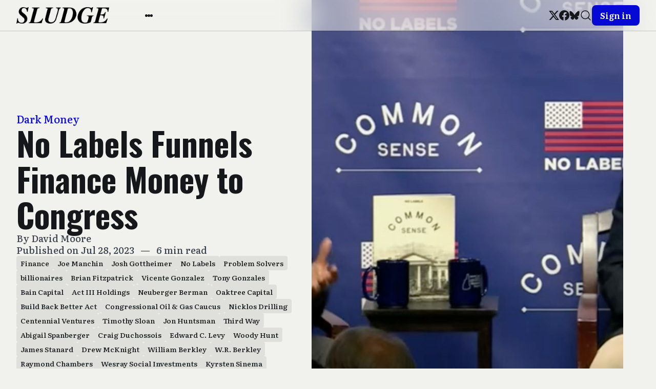

--- FILE ---
content_type: text/html; charset=utf-8
request_url: https://readsludge.com/2023/07/28/no-labels-funnels-finance-money-to-congress/
body_size: 14351
content:
<!DOCTYPE html>
<html lang="en">
<head>
  <meta charset="utf-8" />
  <meta http-equiv="X-UA-Compatible" content="IE=edge" />

  <title>No Labels Funnels Finance Money to Congress</title>
  <meta name="HandheldFriendly" content="True" />
  <meta name="viewport" content="width=device-width, initial-scale=1.0" />

  <link rel="preload" href="https://readsludge.com/assets/css/app.css?v=29711cb113" as="style" />

    <link rel="preload" href="https://readsludge.com/assets/css/post.css?v=29711cb113" as="style" />


  <link
    rel="stylesheet"
    type="text/css"
    href="https://readsludge.com/assets/css/app.css?v=29711cb113"
    media="screen"
  />

    <link
    rel="stylesheet"
    type="text/css"
    href="https://readsludge.com/assets/css/post.css?v=29711cb113"
    media="screen"
  />


  <meta name="description" content="Billionaire investor Howard Marks and private equity executives with firms like Bain Capital and Neuberger Berman made earmarked donations through a No Labels PAC this year.">
    <link rel="icon" href="https://readsludge.com/content/images/size/w256h256/2024/11/Sludge-Logo-Playground.png" type="image/png">
    <link rel="canonical" href="https://readsludge.com/2023/07/28/no-labels-funnels-finance-money-to-congress/">
    <meta name="referrer" content="no-referrer-when-downgrade">
    
    <meta property="og:site_name" content="Sludge">
    <meta property="og:type" content="article">
    <meta property="og:title" content="No Labels Funnels Finance Money to Congress">
    <meta property="og:description" content="Billionaire investor Howard Marks and private equity executives with firms like Bain Capital and Neuberger Berman made earmarked donations through a No Labels PAC this year.">
    <meta property="og:url" content="https://readsludge.com/2023/07/28/no-labels-funnels-finance-money-to-congress/">
    <meta property="og:image" content="https://readsludge.com/content/images/size/w1200/2023/08/No_Labels_Manchin_NH_2.png">
    <meta property="article:published_time" content="2023-07-28T14:48:00.000Z">
    <meta property="article:modified_time" content="2024-04-05T17:06:14.000Z">
    <meta property="article:tag" content="Dark Money">
    <meta property="article:tag" content="Finance">
    <meta property="article:tag" content="Joe Manchin">
    <meta property="article:tag" content="Josh Gottheimer">
    <meta property="article:tag" content="No Labels">
    <meta property="article:tag" content="Problem Solvers">
    <meta property="article:tag" content="billionaires">
    <meta property="article:tag" content="Brian Fitzpatrick">
    <meta property="article:tag" content="Vicente Gonzalez">
    <meta property="article:tag" content="Tony Gonzales">
    <meta property="article:tag" content="Bain Capital">
    <meta property="article:tag" content="Act III Holdings">
    <meta property="article:tag" content="Neuberger Berman">
    <meta property="article:tag" content="Oaktree Capital">
    <meta property="article:tag" content="Build Back Better Act">
    <meta property="article:tag" content="Congressional Oil &amp;amp; Gas Caucus">
    <meta property="article:tag" content="Nicklos Drilling">
    <meta property="article:tag" content="Centennial Ventures">
    <meta property="article:tag" content="Timothy Sloan">
    <meta property="article:tag" content="Jon Huntsman">
    <meta property="article:tag" content="Third Way">
    <meta property="article:tag" content="Abigail Spanberger">
    <meta property="article:tag" content="Craig Duchossois">
    <meta property="article:tag" content="Edward C. Levy">
    <meta property="article:tag" content="Woody Hunt">
    <meta property="article:tag" content="James Stanard">
    <meta property="article:tag" content="Drew McKnight">
    <meta property="article:tag" content="William Berkley">
    <meta property="article:tag" content="W.R. Berkley">
    <meta property="article:tag" content="Raymond Chambers">
    <meta property="article:tag" content="Wesray Social Investments">
    <meta property="article:tag" content="Kyrsten Sinema">
    <meta property="article:tag" content="Todd Young">
    <meta property="article:tag" content="Ron Shaich">
    
    <meta property="article:publisher" content="https://www.facebook.com/readsludge/">
    <meta name="twitter:card" content="summary_large_image">
    <meta name="twitter:title" content="No Labels Funnels Finance Money to Congress">
    <meta name="twitter:description" content="Billionaire investor Howard Marks and private equity executives with firms like Bain Capital and Neuberger Berman made earmarked donations through a No Labels PAC this year.">
    <meta name="twitter:url" content="https://readsludge.com/2023/07/28/no-labels-funnels-finance-money-to-congress/">
    <meta name="twitter:image" content="https://readsludge.com/content/images/size/w1200/2023/08/No_Labels_Manchin_NH_2.png">
    <meta name="twitter:label1" content="Written by">
    <meta name="twitter:data1" content="David Moore">
    <meta name="twitter:label2" content="Filed under">
    <meta name="twitter:data2" content="Dark Money, Finance, Joe Manchin, Josh Gottheimer, No Labels, Problem Solvers, billionaires, Brian Fitzpatrick, Vicente Gonzalez, Tony Gonzales, Bain Capital, Act III Holdings, Neuberger Berman, Oaktree Capital, Build Back Better Act, Congressional Oil &amp; Gas Caucus, Nicklos Drilling, Centennial Ventures, Timothy Sloan, Jon Huntsman, Third Way, Abigail Spanberger, Craig Duchossois, Edward C. Levy, Woody Hunt, James Stanard, Drew McKnight, William Berkley, W.R. Berkley, Raymond Chambers, Wesray Social Investments, Kyrsten Sinema, Todd Young, Ron Shaich">
    <meta name="twitter:site" content="@Sludge">
    <meta name="twitter:creator" content="@ppolitics">
    <meta property="og:image:width" content="1200">
    <meta property="og:image:height" content="668">
    
    <script type="application/ld+json">
{
    "@context": "https://schema.org",
    "@type": "Article",
    "publisher": {
        "@type": "Organization",
        "name": "Sludge",
        "url": "https://readsludge.com/",
        "logo": {
            "@type": "ImageObject",
            "url": "https://readsludge.com/content/images/2024/11/Sludge_new_logotype_text-1730645314160-1.png"
        }
    },
    "author": {
        "@type": "Person",
        "name": "David Moore",
        "image": {
            "@type": "ImageObject",
            "url": "https://readsludge.com/content/images/2023/08/David_Moore_headshot_download.jpeg",
            "width": 400,
            "height": 400
        },
        "url": "https://readsludge.com/author/david/",
        "sameAs": [
            "https://x.com/ppolitics"
        ]
    },
    "headline": "No Labels Funnels Finance Money to Congress",
    "url": "https://readsludge.com/2023/07/28/no-labels-funnels-finance-money-to-congress/",
    "datePublished": "2023-07-28T14:48:00.000Z",
    "dateModified": "2024-04-05T17:06:14.000Z",
    "image": {
        "@type": "ImageObject",
        "url": "https://readsludge.com/content/images/size/w1200/2023/08/No_Labels_Manchin_NH_2.png",
        "width": 1200,
        "height": 668
    },
    "keywords": "Dark Money, Finance, Joe Manchin, Josh Gottheimer, No Labels, Problem Solvers, billionaires, Brian Fitzpatrick, Vicente Gonzalez, Tony Gonzales, Bain Capital, Act III Holdings, Neuberger Berman, Oaktree Capital, Build Back Better Act, Congressional Oil & Gas Caucus, Nicklos Drilling, Centennial Ventures, Timothy Sloan, Jon Huntsman, Third Way, Abigail Spanberger, Craig Duchossois, Edward C. Levy, Woody Hunt, James Stanard, Drew McKnight, William Berkley, W.R. Berkley, Raymond Chambers, Wesray Social Investments, Kyrsten Sinema, Todd Young, Ron Shaich",
    "description": "Billionaire investor Howard Marks and private equity executives with firms like Bain Capital and Neuberger Berman made earmarked donations through a No Labels PAC this year.",
    "mainEntityOfPage": "https://readsludge.com/2023/07/28/no-labels-funnels-finance-money-to-congress/"
}
    </script>

    <meta name="generator" content="Ghost 6.13">
    <link rel="alternate" type="application/rss+xml" title="Sludge" href="https://readsludge.com/rss/">
    <script defer src="https://cdn.jsdelivr.net/ghost/portal@~2.56/umd/portal.min.js" data-i18n="true" data-ghost="https://readsludge.com/" data-key="76f8aaa3e78026f68f8829f362" data-api="https://sludge.ghost.io/ghost/api/content/" data-locale="en" crossorigin="anonymous"></script><style id="gh-members-styles">.gh-post-upgrade-cta-content,
.gh-post-upgrade-cta {
    display: flex;
    flex-direction: column;
    align-items: center;
    font-family: -apple-system, BlinkMacSystemFont, 'Segoe UI', Roboto, Oxygen, Ubuntu, Cantarell, 'Open Sans', 'Helvetica Neue', sans-serif;
    text-align: center;
    width: 100%;
    color: #ffffff;
    font-size: 16px;
}

.gh-post-upgrade-cta-content {
    border-radius: 8px;
    padding: 40px 4vw;
}

.gh-post-upgrade-cta h2 {
    color: #ffffff;
    font-size: 28px;
    letter-spacing: -0.2px;
    margin: 0;
    padding: 0;
}

.gh-post-upgrade-cta p {
    margin: 20px 0 0;
    padding: 0;
}

.gh-post-upgrade-cta small {
    font-size: 16px;
    letter-spacing: -0.2px;
}

.gh-post-upgrade-cta a {
    color: #ffffff;
    cursor: pointer;
    font-weight: 500;
    box-shadow: none;
    text-decoration: underline;
}

.gh-post-upgrade-cta a:hover {
    color: #ffffff;
    opacity: 0.8;
    box-shadow: none;
    text-decoration: underline;
}

.gh-post-upgrade-cta a.gh-btn {
    display: block;
    background: #ffffff;
    text-decoration: none;
    margin: 28px 0 0;
    padding: 8px 18px;
    border-radius: 4px;
    font-size: 16px;
    font-weight: 600;
}

.gh-post-upgrade-cta a.gh-btn:hover {
    opacity: 0.92;
}</style><script async src="https://js.stripe.com/v3/"></script>
    <script defer src="https://cdn.jsdelivr.net/ghost/sodo-search@~1.8/umd/sodo-search.min.js" data-key="76f8aaa3e78026f68f8829f362" data-styles="https://cdn.jsdelivr.net/ghost/sodo-search@~1.8/umd/main.css" data-sodo-search="https://sludge.ghost.io/" data-locale="en" crossorigin="anonymous"></script>
    
    <link href="https://readsludge.com/webmentions/receive/" rel="webmention">
    <script defer src="/public/cards.min.js?v=29711cb113"></script>
    <link rel="stylesheet" type="text/css" href="/public/cards.min.css?v=29711cb113">
    <script defer src="/public/comment-counts.min.js?v=29711cb113" data-ghost-comments-counts-api="https://readsludge.com/members/api/comments/counts/"></script>
    <script defer src="/public/member-attribution.min.js?v=29711cb113"></script>
    <script defer src="/public/ghost-stats.min.js?v=29711cb113" data-stringify-payload="false" data-datasource="analytics_events" data-storage="localStorage" data-host="https://readsludge.com/.ghost/analytics/api/v1/page_hit"  tb_site_uuid="197f3903-b6b0-45e0-bdbc-e1f7f81d7490" tb_post_uuid="12f3e136-7797-4eb7-a2d0-0565c058ccde" tb_post_type="post" tb_member_uuid="undefined" tb_member_status="undefined"></script><style>:root {--ghost-accent-color: #0509d3;}</style>
    <link rel="preconnect" href="https://fonts.googleapis.com">
<link rel="preconnect" href="https://fonts.gstatic.com" crossorigin>
<link href="https://fonts.googleapis.com/css2?family=Oswald:wght@700&display=swap" rel="stylesheet">

<script src="https://cdn.usefathom.com/script.js" data-site="QWNFYHQD" defer></script>
<!-- Google tag (gtag.js) -->
<script async src="https://www.googletagmanager.com/gtag/js?id=G-79V35NWWX4"></script>
<script>
  window.dataLayer = window.dataLayer || [];
  function gtag(){dataLayer.push(arguments);}
  gtag('js', new Date());

  gtag('config', 'G-79V35NWWX4');
</script>

<style>
    /* font overrides */
    .gh-topic-grid .gh-topic-name {
        border-bottom: 4px solid black;
        padding-bottom: 0.5em;
        margin-bottom: 0.5em;
    }
    
    h1, h2, h3 {
        font-family: "Oswald", Inter, -apple-system, BlinkMacSystemFont, "Segoe UI", Helvetica, Arial, sans-serif;
        font-weight: 700;
        letter-spacing: normal;
    }
    
    nav {
        font-family: "Oswald", Inter, -apple-system, BlinkMacSystemFont, "Segoe UI", Helvetica, Arial, sans-serif;
        font-weight: 700;
        letter-spacing: normal;
        font-size: 16px;
    }
    
    /* DISABLED: changed link highlight color to match old Sludge
    .gh-content a {
        color: black;
        text-decoration: underline;
        text-decoration-color: #2b56ff;
        text-decoration-thickness: 2px;
        transition: color 0.2s;
    }
    
    .gh-content a:hover {
    	color: #2b56ff;
    }
    */
    
    .wp-block-image span.credit {
        /* match figcaption */
        display: block;
        text-align: center;
        color: var(--color-secondary-text);
        font-size: 1.3rem;
        line-height: 1.4;
        margin-top: 1.6rem;
    }
    
    .wp-block-image figure,
    .wp-block-image img {
        width: 100%
    }
</style>

<!-- Start VWO Async SmartCode -->
<link rel="preconnect" href="https://dev.visualwebsiteoptimizer.com" />
<script type='text/javascript' id='vwoCode'>
window._vwo_code || (function() {
var account_id=991017,
version=2.1,
settings_tolerance=2000,
hide_element='body',
hide_element_style = 'opacity:0 !important;filter:alpha(opacity=0) !important;background:none !important;transition:none !important;',
/* DO NOT EDIT BELOW THIS LINE */
f=false,w=window,d=document,v=d.querySelector('#vwoCode'),cK='_vwo_'+account_id+'_settings',cc={};try{var c=JSON.parse(localStorage.getItem('_vwo_'+account_id+'_config'));cc=c&&typeof c==='object'?c:{}}catch(e){}var stT=cc.stT==='session'?w.sessionStorage:w.localStorage;code={nonce:v&&v.nonce,use_existing_jquery:function(){return typeof use_existing_jquery!=='undefined'?use_existing_jquery:undefined},library_tolerance:function(){return typeof library_tolerance!=='undefined'?library_tolerance:undefined},settings_tolerance:function(){return cc.sT||settings_tolerance},hide_element_style:function(){return'{'+(cc.hES||hide_element_style)+'}'},hide_element:function(){if(performance.getEntriesByName('first-contentful-paint')[0]){return''}return typeof cc.hE==='string'?cc.hE:hide_element},getVersion:function(){return version},finish:function(e){if(!f){f=true;var t=d.getElementById('_vis_opt_path_hides');if(t)t.parentNode.removeChild(t);if(e)(new Image).src='https://dev.visualwebsiteoptimizer.com/ee.gif?a='+account_id+e}},finished:function(){return f},addScript:function(e){var t=d.createElement('script');t.type='text/javascript';if(e.src){t.src=e.src}else{t.text=e.text}v&&t.setAttribute('nonce',v.nonce);d.getElementsByTagName('head')[0].appendChild(t)},load:function(e,t){var n=this.getSettings(),i=d.createElement('script'),r=this;t=t||{};if(n){i.textContent=n;d.getElementsByTagName('head')[0].appendChild(i);if(!w.VWO||VWO.caE){stT.removeItem(cK);r.load(e)}}else{var o=new XMLHttpRequest;o.open('GET',e,true);o.withCredentials=!t.dSC;o.responseType=t.responseType||'text';o.onload=function(){if(t.onloadCb){return t.onloadCb(o,e)}if(o.status===200||o.status===304){_vwo_code.addScript({text:o.responseText})}else{_vwo_code.finish('&e=loading_failure:'+e)}};o.onerror=function(){if(t.onerrorCb){return t.onerrorCb(e)}_vwo_code.finish('&e=loading_failure:'+e)};o.send()}},getSettings:function(){try{var e=stT.getItem(cK);if(!e){return}e=JSON.parse(e);if(Date.now()>e.e){stT.removeItem(cK);return}return e.s}catch(e){return}},init:function(){if(d.URL.indexOf('__vwo_disable__')>-1)return;var e=this.settings_tolerance();w._vwo_settings_timer=setTimeout(function(){_vwo_code.finish();stT.removeItem(cK)},e);var t;if(this.hide_element()!=='body'){t=d.createElement('style');var n=this.hide_element(),i=n?n+this.hide_element_style():'',r=d.getElementsByTagName('head')[0];t.setAttribute('id','_vis_opt_path_hides');v&&t.setAttribute('nonce',v.nonce);t.setAttribute('type','text/css');if(t.styleSheet)t.styleSheet.cssText=i;else t.appendChild(d.createTextNode(i));r.appendChild(t)}else{t=d.getElementsByTagName('head')[0];var i=d.createElement('div');i.style.cssText='z-index: 2147483647 !important;position: fixed !important;left: 0 !important;top: 0 !important;width: 100% !important;height: 100% !important;background: white !important;display: block !important;';i.setAttribute('id','_vis_opt_path_hides');i.classList.add('_vis_hide_layer');t.parentNode.insertBefore(i,t.nextSibling)}var o=window._vis_opt_url||d.URL,s='https://dev.visualwebsiteoptimizer.com/j.php?a='+account_id+'&u='+encodeURIComponent(o)+'&vn='+version;if(w.location.search.indexOf('_vwo_xhr')!==-1){this.addScript({src:s})}else{this.load(s+'&x=true')}}};w._vwo_code=code;code.init();})();
</script>
<!-- End VWO Async SmartCode -->

  <style>
    :root {
      --accent: var(--ghost-accent-color);
    }
  </style>
    <style>
      [theme-mode="dark"] {
        --ghost-accent-color: #0299ff;
        --brandcolor: #0299ff;
      }
    </style>


    <style>
      :root {
        --header-style: fixed;
      }
    </style>


  <style>
    /* These font-faces are defined here to make fonts work in case the Ghost instance is installed within a subdirectory */

    /**
    * @license
    *
    * Font Family: Clash Display
    * Designed by: Indian Type Foundry
    * URL: https://www.fontshare.com/fonts/clash-display
    * © 2022 Indian Type Foundry
    *
    */
    @font-face {
      font-family: 'ClashDisplay-Variable';
      src: url("https://readsludge.com/assets/fonts/clash-display/ClashDisplay-Variable.woff2?v=29711cb113") format('woff2'),
      url("https://readsludge.com/assets/fonts/clash-display/ClashDisplay-Variable.woff?v=29711cb113") format('woff'),
      url("https://readsludge.com/assets/fonts/clash-display/ClashDisplay-Variable.ttf?v=29711cb113") format('truetype');
      font-weight: 200 700;
      font-display: swap;
      font-style: normal;
    }

    /**
     * @license
     *
     * Font Family: General Sans
     * Designed by: Frode Helland
     * URL: https://www.fontshare.com/fonts/general-sans
     * © 2022 Indian Type Foundry
     *
    */
    @font-face {
      font-family: 'GeneralSans-Variable';
      src: url("https://readsludge.com/assets/fonts/general-sans/GeneralSans-Variable.woff2?v=29711cb113") format('woff2'),
      url("https://readsludge.com/assets/fonts/general-sans/GeneralSans-Variable.woff?v=29711cb113") format('woff'),
      url("https://readsludge.com/assets/fonts/general-sans/GeneralSans-Variable.ttf?v=29711cb113") format('truetype');
      font-weight: 200 700;
      font-display: swap;
      font-style: normal;
    }

    /**
     * @license
     *
     * Font Family: Literata
     * Designed by: TypeTogether
     * URL: https://www.fontshare.com/fonts/literata
     * © 2022 Indian Type Foundry
     *
    */
    @font-face {
      font-family: 'Literata-Variable';
      src: url("https://readsludge.com/assets/fonts/literata/Literata-Variable.woff2?v=29711cb113") format('woff2'),
      url("https://readsludge.com/assets/fonts/literata/Literata-Variable.woff?v=29711cb113") format('woff'),
      url("https://readsludge.com/assets/fonts/literata/Literata-Variable.ttf?v=29711cb113") format('truetype');
      font-weight: 200 700;
      font-display: swap;
      font-style: normal;
    }
    :root {
      --title-font: 'Literata-Variable';
      --headings-weight: 600;
      --body-font: 'Literata-Variable';
    }
  </style>

  <script>
    if (typeof Storage !== 'undefined') {
      const savedThemeMode = localStorage.getItem('bold-theme-mode')
      const html = document.querySelector('html')
      if (savedThemeMode && savedThemeMode !== 'system') {
        html.setAttribute('theme-mode', savedThemeMode)
      } else {
        const isSystemDark = window.matchMedia
          && window.matchMedia('(prefers-color-scheme: dark)').matches
        const themeMode = isSystemDark ? 'dark' : 'light'
        html.setAttribute('theme-mode', themeMode)
      }
    }
  </script>
</head>
<body class="post-template tag-dark-money tag-finance tag-joe-manchin tag-josh-gottheimer tag-no-labels tag-problem-solvers tag-billionaires tag-brian-fitzpatrick tag-vicente-gonzalez tag-tony-gonzales tag-bain-capital tag-act-iii-holdings tag-neuberger-berman tag-oaktree-capital tag-build-back-better-act tag-congressional-oil-gas-caucus tag-nicklos-drilling tag-centennial-ventures tag-timothy-sloan tag-jon-huntsman tag-third-way tag-abigail-spanberger tag-craig-duchossois tag-edward-c-levy tag-woody-hunt tag-james-stanard tag-drew-mcknight tag-william-berkley tag-w-r-berkley tag-raymond-chambers tag-wesray-social-investments tag-kyrsten-sinema tag-todd-young tag-ron-shaich">
  
<header
  class="bo-header js-header"
  :class="{'open': isMobileMenuOpen()}"
  x-data="header(false)"
  @home-header-enter.window="setHeaderCustomColor"
  @home-header-leave.window="clearHeaderCustomColor"
>
  
<div class="bo-mobile-bar" :class="{'open': isMobileMenuOpen()}">
  <button
    class="bo-mobile-bar__menu no-appearance focusable"
    :class="{'open': isMobileMenuOpen()}"
    @click.stop="toggleMobileMenu"
  >
    <span class="bo-mobile-bar__menu__content">
      <span></span>
      <span></span>
      <span></span>
    </span>
    <span class="sr-only">Open menu</span>
  </button>
  
<a
  href="https://readsludge.com"
  title="Sludge"
  class="bo-logo focusable"
>
    <img
      src="https://readsludge.com/content/images/2024/11/Sludge_new_logotype_text-1730645314160-1.png"
      alt=""
      width="100"
      height="24"
    >
</a>
  <button class="bo-mobile-bar__search no-appearance focusable" data-ghost-search>
    
  <svg
    width="24"
    height="24"
    class="bo-icon"
  >
    <use href="https://readsludge.com/assets/images/icons.svg?v=29711cb113#search" />
  </svg>
    <span class="sr-only">Search</span>
  </button>
</div>
  
<div
  class="bo-mobile-menu"
  :class="{'open': isMobileMenuOpen()}"
  @click.outside="closeMobileMenu"
>
  <div class="bo-mobile-menu__nav">
    <nav aria-label="Main navigation">
      <ul>
        
      </ul>
    </nav>
  </div>
  <div class="bo-mobile-menu__nav secondary">
    <nav aria-label="Secondary navigation">
      <ul>
        
    <li class="nav-about-sludge">
      <a href="https://readsludge.com/about/" class="focusable">
        About Sludge
      </a>
    </li>
    <li class="nav-donate">
      <a href="https://readsludge.com/tip-jar/" class="focusable">
        Donate 
      </a>
    </li>
    <li class="nav-subscribe">
      <a href="https://readsludge.com/membership/" class="focusable">
        Subscribe
      </a>
    </li>

      </ul>
    </nav>
  </div>
  <div class="bo-mobile-menu__social">
    
<ul class="bo-social-list in-header">
    <li>
      <a href="https://x.com/Sludge" target="_blank" rel="noopener" class="focusable">
        
  <svg
    width="20"
    height="20"
    class="bo-icon"
  >
    <use href="https://readsludge.com/assets/images/icons.svg?v=29711cb113#x" />
  </svg>
        <span class="sr-only">Twitter</span>
      </a>
    </li>
    <li>
      <a href="https://www.facebook.com/readsludge/" target="_blank" rel="noopener" class="focusable">
        
  <svg
    width="20"
    height="20"
    class="bo-icon"
  >
    <use href="https://readsludge.com/assets/images/icons.svg?v=29711cb113#facebook" />
  </svg>
        <span class="sr-only">Facebook</span>
      </a>
    </li>
  <li>
    <a href="https://bsky.app/profile/sludge.bsky.social" target="_blank" rel="noopener" class="focusable">
      
  <svg
    width="20"
    height="20"
    class="bo-icon"
  >
    <use href="https://readsludge.com/assets/images/icons.svg?v=29711cb113#bluesky" />
  </svg>
      <span class="sr-only">Bluesky</span>
    </a>
  </li>
</ul>
  </div>
  <div class="bo-mobile-menu__actions ">
    
<div class="bo-theme-switcher">
  <button
    class="no-appearance focusable"
    :class="{active: savedThemeMode === 'system'}"
    @click="setThemeMode('system')"
  >
    
  <svg
    width="18"
    height="18"
    class="bo-icon"
  >
    <use href="https://readsludge.com/assets/images/icons.svg?v=29711cb113#monitor" />
  </svg>
    <span>Auto</span>
  </button>
  <button
    class="no-appearance focusable"
    :class="{active: savedThemeMode === 'light'}"
    @click="setThemeMode('light')"
  >
    
  <svg
    width="18"
    height="18"
    class="bo-icon"
  >
    <use href="https://readsludge.com/assets/images/icons.svg?v=29711cb113#sun" />
  </svg>
    <span>Light</span>
  </button>
  <button
    class="no-appearance focusable"
    :class="{active: savedThemeMode === 'dark'}"
    @click="setThemeMode('dark')"
  >
    
  <svg
    width="18"
    height="18"
    class="bo-icon"
  >
    <use href="https://readsludge.com/assets/images/icons.svg?v=29711cb113#moon" />
  </svg>
    <span>Dark</span>
  </button>
</div>
    <div class="bo-mobile-menu__actions__avatar">
      
  <a
    href="https://readsludge.com/signin"
    class="bo-button full-width small"
  >
      Sign in
  </a>
    </div>
  </div>
</div>
  
<div class="bo-desktop-bar">
  <div class="bo-desktop-bar__wrapper">
    <div class="bo-desktop-bar__main">
      <div class="bo-desktop-bar__main__logo-container">
        
<a
  href="https://readsludge.com"
  title="Sludge"
  class="bo-logo focusable"
>
    <img
      src="https://readsludge.com/content/images/2024/11/Sludge_new_logotype_text-1730645314160-1.png"
      alt=""
      width="100"
      height="24"
    >
</a>
      </div>
      <div class="bo-desktop-bar__main__container">
        <div class="bo-desktop-bar__main__nav-container">
          <nav class="bo-desktop-bar__main__nav" aria-label="Main navigation">
            <ul>
              
            </ul>
          </nav>
        </div>
        <div class="bo-desktop-bar__main__more-container">
          <button
            class="bo-desktop-bar__main__more no-appearance focusable"
            @click.stop="toggleSubmenu"
          >
          <span class="bo-desktop-bar__main__more__content">
            <span></span>
            <span></span>
            <span></span>
          </span>
            <span class="sr-only">More</span>
          </button>
          
<div
  class="bo-submenu"
  :class="{'open': isSubmenuOpen()}"
  @click.outside="closeSubmenu"
>
  <div class="bo-submenu__nav">
    <nav aria-label="Secondary navigation">
      <ul>
        
    <li class="nav-about-sludge">
      <a href="https://readsludge.com/about/" class="focusable">
        About Sludge
      </a>
    </li>
    <li class="nav-donate">
      <a href="https://readsludge.com/tip-jar/" class="focusable">
        Donate 
      </a>
    </li>
    <li class="nav-subscribe">
      <a href="https://readsludge.com/membership/" class="focusable">
        Subscribe
      </a>
    </li>

      </ul>
    </nav>
  </div>
  <div class="bo-submenu__actions">
    
<div class="bo-theme-switcher">
  <button
    class="no-appearance focusable"
    :class="{active: savedThemeMode === 'system'}"
    @click="setThemeMode('system')"
  >
    
  <svg
    width="18"
    height="18"
    class="bo-icon"
  >
    <use href="https://readsludge.com/assets/images/icons.svg?v=29711cb113#monitor" />
  </svg>
    <span>Auto</span>
  </button>
  <button
    class="no-appearance focusable"
    :class="{active: savedThemeMode === 'light'}"
    @click="setThemeMode('light')"
  >
    
  <svg
    width="18"
    height="18"
    class="bo-icon"
  >
    <use href="https://readsludge.com/assets/images/icons.svg?v=29711cb113#sun" />
  </svg>
    <span>Light</span>
  </button>
  <button
    class="no-appearance focusable"
    :class="{active: savedThemeMode === 'dark'}"
    @click="setThemeMode('dark')"
  >
    
  <svg
    width="18"
    height="18"
    class="bo-icon"
  >
    <use href="https://readsludge.com/assets/images/icons.svg?v=29711cb113#moon" />
  </svg>
    <span>Dark</span>
  </button>
</div>
  </div>
</div>
        </div>
      </div>
    </div>
    <div class="bo-desktop-bar__secondary">
      
<ul class="bo-social-list in-header">
    <li>
      <a href="https://x.com/Sludge" target="_blank" rel="noopener" class="focusable">
        
  <svg
    width="20"
    height="20"
    class="bo-icon"
  >
    <use href="https://readsludge.com/assets/images/icons.svg?v=29711cb113#x" />
  </svg>
        <span class="sr-only">Twitter</span>
      </a>
    </li>
    <li>
      <a href="https://www.facebook.com/readsludge/" target="_blank" rel="noopener" class="focusable">
        
  <svg
    width="20"
    height="20"
    class="bo-icon"
  >
    <use href="https://readsludge.com/assets/images/icons.svg?v=29711cb113#facebook" />
  </svg>
        <span class="sr-only">Facebook</span>
      </a>
    </li>
  <li>
    <a href="https://bsky.app/profile/sludge.bsky.social" target="_blank" rel="noopener" class="focusable">
      
  <svg
    width="20"
    height="20"
    class="bo-icon"
  >
    <use href="https://readsludge.com/assets/images/icons.svg?v=29711cb113#bluesky" />
  </svg>
      <span class="sr-only">Bluesky</span>
    </a>
  </li>
</ul>
      <div class="bo-desktop-bar__secondary__actions">
        <button class="bo-desktop-bar__secondary__search no-appearance focusable" data-ghost-search>
          
  <svg
    width="24"
    height="24"
    class="bo-icon"
  >
    <use href="https://readsludge.com/assets/images/icons.svg?v=29711cb113#search" />
  </svg>
          <span class="sr-only">Search</span>
        </button>
        
  <a
    href="https://readsludge.com/signin"
    class="bo-button full-width small"
  >
      Sign in
  </a>
      </div>
    </div>
  </div>
</div>
</header>

<script>
  function header(isHome) {
    return {
      showMobileMenu: false,
      showSubmenu: false,
      savedThemeMode: 'system',
      customForegroundColor: '',
      customBackgroundColor: '',
      customTranslucentColor: '',
      isHomeHeaderVisible: isHome,
      init() {
        this.initThemeMode()
        this.setHeaderColors()
      },
      toggleMobileMenu() {
        this.showMobileMenu = !this.showMobileMenu
      },
      toggleSubmenu() {
        this.showSubmenu = !this.showSubmenu
      },
      closeMobileMenu() {
        this.showMobileMenu = false
      },
      closeSubmenu() {
        this.showSubmenu = false
      },
      isMobileMenuOpen() {
        return this.showMobileMenu === true
      },
      isSubmenuOpen() {
        return this.showSubmenu === true
      },
      initThemeMode() {
        this.savedThemeMode = this.getThemeMode()
        this.setThemeMode(this.savedThemeMode)
        if (window.matchMedia) {
          window.matchMedia('(prefers-color-scheme: dark)')
            .addEventListener('change', this.updateSystemTheme.bind(this))
        }
      },
      updateSystemTheme() {
        if (this.savedThemeMode !== 'system') {
          return
        }
        if (this.isSystemDark()) {
          this.setThemeMode('dark', false)
        } else {
          this.setThemeMode('light', false)
        }
      },
      isSystemDark() {
        return window.matchMedia
          && window.matchMedia('(prefers-color-scheme: dark)').matches
      },
      setThemeMode(mode, saveTheme = true) {
        const html = document.querySelector('html')
        html.setAttribute('theme-mode', mode)
        if (saveTheme) {
          this.savedThemeMode = mode
          if (mode === 'system') {
            this.updateSystemTheme()
          }
          localStorage.setItem('bold-theme-mode', mode)
        }
        this.rerenderGhostIframes()
        if (!this.isHomeHeaderVisible) {
          this.clearHeaderCustomColor()
        }
      },
      getThemeMode() {
        const localValue = localStorage.getItem('bold-theme-mode')
        if (!localValue) {
          return 'system'
        }
        return localValue
      },
      rerenderGhostIframes() {
        const comments = document.querySelector('.js-comments > div > iframe')
        if (comments) {
          comments.contentDocument.location.reload(true)
        }
      },
      setHeaderColors() {
        this.customForegroundColor = this.getPropertyValue('--header-foreground-color')
        this.customBackgroundColor = this.getPropertyValue('--header-background-color')
        this.customTranslucentColor = this.getPropertyValue('--header-translucent-color')
      },
      setHeaderCustomColor() {
        this.isHomeHeaderVisible = true
        this.setPropertyValue('--header-foreground-color', this.customForegroundColor)
        this.setPropertyValue('--header-background-color', this.customBackgroundColor)
        this.setPropertyValue('--header-translucent-color', this.customTranslucentColor)
      },
      clearHeaderCustomColor() {
        this.isHomeHeaderVisible = false
        this.setPropertyValue('--header-foreground-color', this.getPropertyValue('--foreground'))
        this.setPropertyValue('--header-background-color', this.getPropertyValue('--background'))
        this.setPropertyValue('--header-translucent-color', this.getPropertyValue('--translucent'))
      },
      getPropertyValue(property) {
        const value = getComputedStyle(document.documentElement).getPropertyValue(property)
        return value ? value : ''
      },
      setPropertyValue(property, value) {
        if (!value) {
          return
        }
        document.documentElement.style.setProperty(property, value)
      }
    }
  }
</script>

  <div class="bo-main-container">
    




<main>
    <article class="">
        
<header
  class="
    bo-post-header 
      split-half
      
      
  "
>
  <div class="bo-wrapper bo-post-header__outer-wrapper">
    <div class="bo-post-header__wrapper">
      <div class="bo-post-header__main">
        <div class="bo-generic-wrapper bo-post-header__main-container">
          <div class="bo-post-header__main-wrapper">
            <div class="bo-post-header__title-container">
                  <a href="https://readsludge.com/tag/dark-money/" class="bo-post-header__primary-tag">
                    Dark Money
                  </a>
              <h1 class="bo-post-header__title">No Labels Funnels Finance Money to Congress</h1>
            </div>
              <div class="bo-post-header__meta-container">
                  <p class="bo-post-header__meta">
                    By 
                      <a href="/author/david/">David Moore</a><span class="hide">,</span>
                  </p>
                <p class="bo-post-header__meta">
                  <span>
                    Published on Jul 28, 2023
                  </span>
                    <span>&nbsp;&nbsp;—&nbsp;&nbsp;</span>
                    <span>
                      6 min read
                    </span>
                </p>
              </div>
                <div class="bo-post-header__tags">
                  <a href="/tag/finance/">Finance</a><a href="/tag/joe-manchin/">Joe Manchin</a><a href="/tag/josh-gottheimer/">Josh Gottheimer</a><a href="/tag/no-labels/">No Labels</a><a href="/tag/problem-solvers/">Problem Solvers</a><a href="/tag/billionaires/">billionaires</a><a href="/tag/brian-fitzpatrick/">Brian Fitzpatrick</a><a href="/tag/vicente-gonzalez/">Vicente Gonzalez</a><a href="/tag/tony-gonzales/">Tony Gonzales</a><a href="/tag/bain-capital/">Bain Capital</a><a href="/tag/act-iii-holdings/">Act III Holdings</a><a href="/tag/neuberger-berman/">Neuberger Berman</a><a href="/tag/oaktree-capital/">Oaktree Capital</a><a href="/tag/build-back-better-act/">Build Back Better Act</a><a href="/tag/congressional-oil-gas-caucus/">Congressional Oil &amp; Gas Caucus</a><a href="/tag/nicklos-drilling/">Nicklos Drilling</a><a href="/tag/centennial-ventures/">Centennial Ventures</a><a href="/tag/timothy-sloan/">Timothy Sloan</a><a href="/tag/jon-huntsman/">Jon Huntsman</a><a href="/tag/third-way/">Third Way</a><a href="/tag/abigail-spanberger/">Abigail Spanberger</a><a href="/tag/craig-duchossois/">Craig Duchossois</a><a href="/tag/edward-c-levy/">Edward C. Levy</a><a href="/tag/woody-hunt/">Woody Hunt</a><a href="/tag/james-stanard/">James Stanard</a><a href="/tag/drew-mcknight/">Drew McKnight</a><a href="/tag/william-berkley/">William Berkley</a><a href="/tag/w-r-berkley/">W.R. Berkley</a><a href="/tag/raymond-chambers/">Raymond Chambers</a><a href="/tag/wesray-social-investments/">Wesray Social Investments</a><a href="/tag/kyrsten-sinema/">Kyrsten Sinema</a><a href="/tag/todd-young/">Todd Young</a><a href="/tag/ron-shaich/">Ron Shaich</a>
                </div>
          </div>
        </div>
      </div>
        <div class="bo-post-header__media">
          <figure class="bo-post-header__figure">
            <img
              data-src="/content/images/size/w720/2023/08/No_Labels_Manchin_NH_2.png"
              data-srcset="
                /content/images/size/w720/2023/08/No_Labels_Manchin_NH_2.png 720w,
                /content/images/size/w1200/2023/08/No_Labels_Manchin_NH_2.png 1200w,
                /content/images/size/w2000/2023/08/No_Labels_Manchin_NH_2.png 2000w
              "
              sizes="(max-width: 48rem) 45rem, (max-width: 64rem) 75rem, 125rem"
              alt=""
              class="bo-post-header__image lazy"
              width="854"
              height="646"
            >
              <figcaption class="bo-post-header__caption">
                <i><em class="italic" style="white-space: pre-wrap;">Sen. Joe Manchin (D-WV) and former Utah Gov. Jon Huntsman (R) at No Labels' Common Sense Agenda event in New Hampshire, July 17, 2023. (C-SPAN)</em></i>
              </figcaption>
          </figure>
        </div>
    </div>
  </div>
</header>
        
  <section
    class="
      bo-summary 
        split-half
        
        
    "
  >
    <div class="bo-generic-wrapper">
      <div class="bo-wrapper">
        <div class="bo-summary__wrapper">
          <h2 class="bo-section-title">
            Summary
          </h2>
          <p class="bo-summary__text">
            Billionaire investor Howard Marks and private equity executives with firms like Bain Capital and Neuberger Berman made earmarked donations through a No Labels PAC this year.
          </p>
        </div>
      </div>
    </div>
  </section>
        
<div
  x-data="toc()"
  class="bo-toc "
  :class="{'open': isTocOpen()}"
>
  <div class="bo-toc__toggle">
    <div class="bo-generic-wrapper">
      <button class="bo-toc__button no-appearance" @click="toggleToc">
        <span class="bo-toc__icon">
          
  <svg
    width="20"
    height="20"
    class="bo-icon"
  >
    <use href="https://readsludge.com/assets/images/icons.svg?v=29711cb113#caret-down" />
  </svg>
        </span>
        On this page
      </button>
    </div>
  </div>
  <div class="bo-toc__content">
    <div class="bo-generic-wrapper">
      <div class="bo-toc__list js-toc"></div>
    </div>
  </div>
</div>

<script>
  function toc() {
    return {
      openToc: false,
      isTocOpen() {
        return this.openToc === true
      },
      toggleToc() {
        this.openToc = !this.openToc
      },
    }
  }
</script>
      <div class="bo-post-container">
        <div class="bo-generic-wrapper">
            <div class="bo-post-content js-post-content">
              <p>The dark money group No Labels, which is preparing to run a third-party presidential ticket, says it has “created a growing national movement of commonsense Americans.” While the group has been making its pitch, one of its PACs has been earmarking donations for wealthy executives and billionaire investors.</p><p>The No Labels Problem Solvers PAC has been used this year to route hundreds of thousands of dollars in campaign donations to members of Congress, according to Federal Election Commission data. Its top recipients include House Problem Solvers Co-Chair Rep. Brian Fitzpatrick (R-Pa.), with almost $246,000; Rep. Vicente Gonzalez (D-Texas), with almost $132,000; and Rep. Tony Gonzales (R-Texas), with $30,000.</p><div class="kg-card kg-signup-card kg-width-wide " data-lexical-signup-form="" style="background-color: #F0F0F0; display: none;">
            
            <div class="kg-signup-card-content">
                
                <div class="kg-signup-card-text ">
                    <h2 class="kg-signup-card-heading" style="color: #000000;"><span style="white-space: pre-wrap;">Get More of This Muckraking</span></h2>
                    <p class="kg-signup-card-subheading" style="color: #000000;"><span style="white-space: pre-wrap;">Investigating wealthy donors' interests</span></p>
                    
        <form class="kg-signup-card-form" data-members-form="signup">
            
            <div class="kg-signup-card-fields">
                <input class="kg-signup-card-input" id="email" data-members-email="" type="email" required="true" placeholder="Your email">
                <button class="kg-signup-card-button kg-style-accent" style="color: #FFFFFF;" type="submit">
                    <span class="kg-signup-card-button-default">Subscribe</span>
                    <span class="kg-signup-card-button-loading"><svg xmlns="http://www.w3.org/2000/svg" height="24" width="24" viewBox="0 0 24 24">
        <g stroke-linecap="round" stroke-width="2" fill="currentColor" stroke="none" stroke-linejoin="round" class="nc-icon-wrapper">
            <g class="nc-loop-dots-4-24-icon-o">
                <circle cx="4" cy="12" r="3"></circle>
                <circle cx="12" cy="12" r="3"></circle>
                <circle cx="20" cy="12" r="3"></circle>
            </g>
            <style data-cap="butt">
                .nc-loop-dots-4-24-icon-o{--animation-duration:0.8s}
                .nc-loop-dots-4-24-icon-o *{opacity:.4;transform:scale(.75);animation:nc-loop-dots-4-anim var(--animation-duration) infinite}
                .nc-loop-dots-4-24-icon-o :nth-child(1){transform-origin:4px 12px;animation-delay:-.3s;animation-delay:calc(var(--animation-duration)/-2.666)}
                .nc-loop-dots-4-24-icon-o :nth-child(2){transform-origin:12px 12px;animation-delay:-.15s;animation-delay:calc(var(--animation-duration)/-5.333)}
                .nc-loop-dots-4-24-icon-o :nth-child(3){transform-origin:20px 12px}
                @keyframes nc-loop-dots-4-anim{0%,100%{opacity:.4;transform:scale(.75)}50%{opacity:1;transform:scale(1)}}
            </style>
        </g>
    </svg></span>
                </button>
            </div>
            <div class="kg-signup-card-success" style="color: #000000;">
                Email sent! Check your inbox to complete your signup.
            </div>
            <div class="kg-signup-card-error" style="color: #000000;" data-members-error=""></div>
        </form>
        
                    <p class="kg-signup-card-disclaimer" style="color: #000000;"><span style="white-space: pre-wrap;">It's free to join. Unsubscribe anytime.</span></p>
                </div>
            </div>
        </div><p>The PAC operates as a conduit that allows individual donors to earmark funds to political campaigns. The donations are given by the PAC, but because they are earmarked from individual donors the PAC does not have to abide by contribution limits and can funnel unlimited amounts of money to campaigns.</p><p>Around half of the at least 115 individual donors who gave through the No Labels Problem Solvers PAC this year reported their occupation as CEO, investor, executive, or similar titles, according to Sludge’s review of FEC data. Dozens more gave their occupation as retired.</p><p>Numerous private equity executives gave through the No Labels PAC as the group is pursuing its multistate ballot access effort. Chris Gaffney, managing director of Great Hill Partners, went through No Labels to contribute the per-cycle maximum of $6,600 to each of Fitzpatrick and Gonzalez, as did Roger Evans of Greylock Partners. John Connaughton, co-managing partner of Bain Capital, gave the maximum donation to Fitzpatrick via the PAC.</p><p>Other executives who have earmarked donations through No Labels this year include the following: Robert Stavis, partner at venture capital and investment firm Bessemer Venture Partners; Ron Shaich, CEO and managing partner of investment firm Act III Holdings; and Matthew Kaplan, chair of the Almanac real estate business at investment firm Neuberger Berman.</p><p>Billionaire investor Howard Marks of Oaktree Capital, reportedly a <a href="https://theintercept.com/2022/04/27/joe-manchin-no-labels-billionaire-gathering/">fundraiser host</a> for No Labels, with his spouse Nancy gave $5,800 to Gonzales through the PAC in early April. Rare among No Labels’ largely-secretive donors, Marks has written a <a href="https://seekingalpha.com/article/4471972-howard-marks-latest-memo-the-winds-of-change">strategy memo</a> about the role that the House Problem Solvers played in 2021 in forcing a vote first on the bipartisan infrastructure framework, supported by many business lobbying groups. The moderates’ efforts delayed votes on the larger social spending and environmental programs included in the Build Back Better Act, which giant business groups like the U.S. Chamber of Commerce battled with what the Washington Post <a href="https://www.washingtonpost.com/us-policy/2021/08/31/business-lobbying-democrats-reconciliation/">called</a> a “massive lobbying blitz.”</p>
            </div>
            
    <div class="bo-post-paywall">
      <div class="bo-post-paywall__section">
        <h2 class="bo-post-paywall__title">
          Read This Post With a Free Trial
        </h2>
        <p class="bo-post-paywall__description">
          Unlock this post plus get our investigative reports with a two-week free trial subscription. Cancel anytime.
        </p>
      </div>
      <div class="bo-post-paywall__section">
        <a
          href="#/portal/offers/6732b05411bfd800017aa92f" 
          class="bo-button bo-post-paywall__cta min-width focusable"
        >
          Start your free trial now
        </a>
        <p class="bo-post-paywall__caption">
          Already have an account?
          <a href="https://readsludge.com/signin">
            Sign in
          </a>
        </p>
      </div>
    </div>
        </div>
      </div>
    </article>
      
  <section class="bo-post-author">
    <div class="bo-generic-wrapper">
      <div class="bo-wrapper">
        <div class="bo-post-author__wrapper">
          <a href="https://readsludge.com/author/david/" class="bo-post-author__avatar">
            <img
              data-src="https://readsludge.com/assets/images/avatar.jpg?v=29711cb113"
              alt=""
              class="lazy bo-post-author__avatar__default"
              width="128"
              height="128"
            >
              <img
                data-src="/content/images/size/w250/2023/08/David_Moore_headshot_download.jpeg"
                alt=""
                class="lazy bo-post-author__avatar__image"
                width="128"
                height="128"
              >
            <span class="sr-only">Author profile</span>
          </a>
          <div class="bo-post-author__main">
            <h3 class="bo-post-author__name">
              <a href="https://readsludge.com/author/david/">
                David Moore
              </a>
            </h3>
              <p class="bo-post-author__bio">
                Co-founder, Sludge
              </p>
          </div>
        </div>
      </div>
    </div>
  </section>
      



      
<section class="bo-share" x-data="share()">
  <a
    class="bo-share__button no-appearance focusable"
    href="https://www.facebook.com/sharer/sharer.php?u=https://readsludge.com/2023/07/28/no-labels-funnels-finance-money-to-congress/"
    target="_blank"
    rel="noopener"
  >
    <span class="sr-only">Share on Facebook</span>
    <span class="bo-share__icon">
      
  <svg
    width="22"
    height="22"
    class="bo-icon"
  >
    <use href="https://readsludge.com/assets/images/icons.svg?v=29711cb113#facebook" />
  </svg>
    </span>
    <span class="bo-share__label" aria-hidden="true">
      Share
    </span>
  </a>
  <a
    class="bo-share__button no-appearance focusable"
    href="https://www.linkedin.com/sharing/share-offsite/?url=https://readsludge.com/2023/07/28/no-labels-funnels-finance-money-to-congress/"
    target="_blank"
    rel="noopener"
  >
    <span class="sr-only">Share on Linkedin</span>
    <span class="bo-share__icon">
      
  <svg
    width="22"
    height="22"
    class="bo-icon"
  >
    <use href="https://readsludge.com/assets/images/icons.svg?v=29711cb113#linkedin" />
  </svg>
    </span>
    <span class="bo-share__label" aria-hidden="true">
      Share
    </span>
  </a>
  <a
    class="bo-share__button no-appearance focusable"
    href="https://twitter.com/intent/tweet?text=No%20Labels%20Funnels%20Finance%20Money%20to%20Congress&url=https://readsludge.com/2023/07/28/no-labels-funnels-finance-money-to-congress/"
    target="_blank"
    rel="noopener"
  >
    <span class="sr-only">Share on Twitter</span>
    <span class="bo-share__icon">
      
  <svg
    width="22"
    height="22"
    class="bo-icon"
  >
    <use href="https://readsludge.com/assets/images/icons.svg?v=29711cb113#x" />
  </svg>
    </span>
    <span class="bo-share__label" aria-hidden="true">
      Tweet
    </span>
  </a>
  <button
    class="bo-share__button no-appearance focusable"
    @click="copyLink('https://readsludge.com/2023/07/28/no-labels-funnels-finance-money-to-congress/')"
  >
    <span class="sr-only">Copy link</span>
    <span
      class="bo-share__icon"
      x-show="!linkCopied"
      x-transition:enter.duration.200ms
    >
      
  <svg
    width="22"
    height="22"
    class="bo-icon"
  >
    <use href="https://readsludge.com/assets/images/icons.svg?v=29711cb113#link" />
  </svg>
    </span>
    <span
      class="bo-share__icon"
      x-show="linkCopied"
      x-transition:enter.duration.200ms
      x-cloak
    >
      
  <svg
    width="22"
    height="22"
    class="bo-icon"
  >
    <use href="https://readsludge.com/assets/images/icons.svg?v=29711cb113#check-circle" />
  </svg>
    </span>
    <span class="bo-share__label" aria-hidden="true">
      Copy link
    </span>
  </button>
  <a class="bo-share__button no-appearance focusable" href="/cdn-cgi/l/email-protection#[base64]" target="_blank" rel="noopener">
    <span class="sr-only">Send by email</span>
    <span class="bo-share__icon">
      
  <svg
    width="22"
    height="22"
    class="bo-icon"
  >
    <use href="https://readsludge.com/assets/images/icons.svg?v=29711cb113#email" />
  </svg>
    </span>
    <span class="bo-share__label" aria-hidden="true">
      Email
    </span>
  </a>
</section>

<script data-cfasync="false" src="/cdn-cgi/scripts/5c5dd728/cloudflare-static/email-decode.min.js"></script><script>
  function share() {
    return {
      linkCopied: false,
      copyLink(url) {
        const self = this
        navigator.clipboard.writeText(url)
          .then(() => {
            self.linkCopied = true
            setTimeout(() => {
              self.linkCopied = false
            }, 3000)
          })
      }
    }
  }
</script>
      
      <section class="bo-related-posts">
        <div class="bo-wrapper">
          <div class="bo-posts-container">
            <div class="bo-related-posts__wrapper">
              <h2 class="bo-section-title in-related-posts">
                Keep reading
              </h2>
              <div class="bo-posts-container__wrapper">
                  
<article
  class="bo-post-card post paid  first "
>
    <div class="bo-post-card__image">
      <a
        href="/2026/01/09/right-wing-group-trains-state-lawmakers-to-cut-the-safety-net/"
        class="bo-post-card__image__link"
        aria-hidden="true"
        tabindex="-1"
      >
        <img
          data-src="/content/images/size/w720/2026/01/FGA_YouTube_testimony.png"
          data-srcset="
            /content/images/size/w720/2026/01/FGA_YouTube_testimony.png 720w,
            /content/images/size/w1200/2026/01/FGA_YouTube_testimony.png 1200w,
          "
          sizes="
            (min-width: 90rem) 75rem,
            calc(100vw - 1rem)
          "
          alt=""
          class="bo-post-card__image__img lazy"
          width="700"
          height="420"
        >
      </a>
    </div>
  <div class="bo-post-card__content">
    <div class="bo-post-card__content__main">
      <a href="/2026/01/09/right-wing-group-trains-state-lawmakers-to-cut-the-safety-net/" class="bo-post-card__title">
        <h2>Right-Wing Group Trains State Lawmakers to Cut the Safety Net</h2>
      </a>
        <p class="bo-post-card__excerpt">Sludge obtained a conference agenda from the Foundation for Government Accountability that uses the &quot;One Big Beautiful Bill Act&quot; as a launch pad for sweeping conservative policies like cuts to SNAP and Medicaid programs.</p>
    </div>
    <div class="bo-post-card__content__meta">
      <time class="bo-post-card__date">
        09 Jan 2026
      </time>
        <span>•</span>
        <span>
          5 min read
        </span>
      <span class="paid">•</span>
      <div class="bo-post-card__visibility-container paid">
        
  <svg
    width="16"
    height="16"
    class="bo-icon"
  >
    <use href="https://readsludge.com/assets/images/icons.svg?v=29711cb113#lock" />
  </svg>
        <span class="bo-post-card__visibility paid">Paid Members</span>
      </div>
    </div>
      <a href="https://readsludge.com/author/david/" class="bo-post-card__author bo-author">
        <div class="bo-post-card__author__avatar">
          <img
            data-src="https://readsludge.com/assets/images/avatar.jpg?v=29711cb113"
            alt=""
            class="bo-post-card__author__avatar__default lazy"
            width="32"
            height="32"
          >
            <img
              data-src="/content/images/size/w100/2023/08/David_Moore_headshot_download.jpeg"
              alt=""
              class="bo-post-card__author__avatar__gravatar lazy"
              width="32"
              height="32"
            >
        </div>
        <span class="bo-post-card__author__label">David Moore</span>
      </a>
  </div>
</article>
                  
<article
  class="bo-post-card post public   last"
>
    <div class="bo-post-card__image">
      <a
        href="/2025/12/19/musk-linked-dark-money-group-got-a-75-million-anonymous-donation/"
        class="bo-post-card__image__link"
        aria-hidden="true"
        tabindex="-1"
      >
        <img
          data-src="/content/images/size/w720/2025/12/GettyImages-2217854935.jpg"
          data-srcset="
            /content/images/size/w720/2025/12/GettyImages-2217854935.jpg 720w,
            /content/images/size/w1200/2025/12/GettyImages-2217854935.jpg 1200w,
          "
          sizes="
            (min-width: 90rem) 75rem,
            calc(100vw - 1rem)
          "
          alt=""
          class="bo-post-card__image__img lazy"
          width="700"
          height="420"
        >
      </a>
    </div>
  <div class="bo-post-card__content">
    <div class="bo-post-card__content__main">
      <a href="/2025/12/19/musk-linked-dark-money-group-got-a-75-million-anonymous-donation/" class="bo-post-card__title">
        <h2>Musk-Linked ‘Dark Money’ Group Got a $75 Million Anonymous Donation</h2>
      </a>
        <p class="bo-post-card__excerpt">A new 990 obtained by Sludge reveals the large anonymous donation to Building America&#x27;s Future, which in the past has been used to keep Elon Musk&#x27;s political spending secret. </p>
    </div>
    <div class="bo-post-card__content__meta">
      <time class="bo-post-card__date">
        19 Dec 2025
      </time>
        <span>•</span>
        <span>
          4 min read
        </span>
      <span class="public">•</span>
      <div class="bo-post-card__visibility-container public">
        
  <svg
    width="16"
    height="16"
    class="bo-icon"
  >
    <use href="https://readsludge.com/assets/images/icons.svg?v=29711cb113#lock" />
  </svg>
        <span class="bo-post-card__visibility public">Public</span>
      </div>
    </div>
      <a href="https://readsludge.com/author/donaldshaw/" class="bo-post-card__author bo-author">
        <div class="bo-post-card__author__avatar">
          <img
            data-src="https://readsludge.com/assets/images/avatar.jpg?v=29711cb113"
            alt=""
            class="bo-post-card__author__avatar__default lazy"
            width="32"
            height="32"
          >
            <img
              data-src="/content/images/size/w100/2023/08/FOk2FhdXwAYpvds.jpg"
              alt=""
              class="bo-post-card__author__avatar__gravatar lazy"
              width="32"
              height="32"
            >
        </div>
        <span class="bo-post-card__author__label">Donald Shaw</span>
      </a>
  </div>
</article>
              </div>
            </div>
          </div>
        </div>
      </section>

    
<button
  class="bo-scroll-up no-appearance focusable js-scroll-up"
  x-data="scrollUp()"
  @click="scrollToTop"
>
  <span class="sr-only">Go to top</span>
  
  <svg
    width="22"
    height="22"
    class="bo-icon"
  >
    <use href="https://readsludge.com/assets/images/icons.svg?v=29711cb113#arrow-up" />
  </svg>
</button>

<script>
  function scrollUp() {
    return {
      scrollToTop() {
        window.scrollTo({
          top: 0,
          behavior: 'smooth'
        })
      }
    }
  }
</script>
    
    <section class="bo-newsletter">
      <div class="bo-newsletter__content">
        <div class="bo-newsletter__content_text">
          <h2 class="bo-newsletter__title">
            Unlock exclusive content with a free trial
          </h2>
          <p class="bo-newsletter__description">
            Get unlimited access to in-depth investigative reports with a 14-day free trial. Cancel anytime.
          </p>
        </div>
        <a
          href="https://readsludge.com/newsletter"
          class="bo-button min-width"
        >
          Subscribe
        </a>
      </div>
    </section>
</main>


  </div>

  
<footer class="bo-footer">
  <div class="bo-wrapper">
    <div class="bo-footer__container">
      <div class="bo-footer-main">
        <div class="bo-footer-main__nav">
          <nav class="bo-footer-main__nav__primary">
            <ul>
              
            </ul>
          </nav>
          <nav class="bo-footer-main__nav__secondary">
            <ul>
              
    <li class="nav-about-sludge">
      <a href="https://readsludge.com/about/" class="focusable">
        About Sludge
      </a>
    </li>
    <li class="nav-donate">
      <a href="https://readsludge.com/tip-jar/" class="focusable">
        Donate 
      </a>
    </li>
    <li class="nav-subscribe">
      <a href="https://readsludge.com/membership/" class="focusable">
        Subscribe
      </a>
    </li>

            </ul>
          </nav>
        </div>
        <div class="bo-footer-main__search">
          <button class="no-appearance focusable" data-ghost-search>
            
  <svg
    width="24"
    height="24"
    class="bo-icon"
  >
    <use href="https://readsludge.com/assets/images/icons.svg?v=29711cb113#search" />
  </svg>
            <span class="sr-only">Search</span>
          </button>
        </div>
      </div>
      <div class="bo-footer-secondary">
        <div class="bo-footer-secondary__social">
          
<ul class="bo-social-list ">
    <li>
      <a href="https://x.com/Sludge" target="_blank" rel="noopener" class="focusable">
        
  <svg
    width="20"
    height="20"
    class="bo-icon"
  >
    <use href="https://readsludge.com/assets/images/icons.svg?v=29711cb113#x" />
  </svg>
        <span class="sr-only">Twitter</span>
      </a>
    </li>
    <li>
      <a href="https://www.facebook.com/readsludge/" target="_blank" rel="noopener" class="focusable">
        
  <svg
    width="20"
    height="20"
    class="bo-icon"
  >
    <use href="https://readsludge.com/assets/images/icons.svg?v=29711cb113#facebook" />
  </svg>
        <span class="sr-only">Facebook</span>
      </a>
    </li>
  <li>
    <a href="https://bsky.app/profile/sludge.bsky.social" target="_blank" rel="noopener" class="focusable">
      
  <svg
    width="20"
    height="20"
    class="bo-icon"
  >
    <use href="https://readsludge.com/assets/images/icons.svg?v=29711cb113#bluesky" />
  </svg>
      <span class="sr-only">Bluesky</span>
    </a>
  </li>
    <li>
      <a href="https://readsludge.com/rss" target="_blank" rel="noopener" class="focusable">
        
  <svg
    width="20"
    height="20"
    class="bo-icon"
  >
    <use href="https://readsludge.com/assets/images/icons.svg?v=29711cb113#rss" />
  </svg>
        <span class="sr-only">RSS</span>
      </a>
    </li>
</ul>
        </div>
        <p class="bo-footer-secondary__note">
            Sludge &copy; 2026. Powered by <a href="https://ghost.org" target="_blank" rel="noopener">Ghost</a>
        </p>
      </div>
    </div>
  </div>
</footer>


  <script src="https://readsludge.com/assets/js/manifest.js?v=29711cb113" defer></script>
  <script src="https://readsludge.com/assets/js/vendor.js?v=29711cb113" defer></script>
  <script src="https://readsludge.com/assets/js/app.js?v=29711cb113" defer></script>

    <script defer src="https://readsludge.com/assets/js/post.js?v=29711cb113"></script>


  

  <script>
  const OutpostPub = {
    apiDomain: "https://readsludgecom.outpost.pub",
    apiKey: "2a4c60fa-9923-47c9-a187-79ea6877d387",
    siteName: "Sludge",
    memberId: "",
    memberEmail: "",
        post: {
          id: "64d53370e9dea40001986eee",
          tags: ["Dark Money", "Finance", "Joe Manchin", "Josh Gottheimer", "No Labels", "Problem Solvers", "billionaires", "Brian Fitzpatrick", "Vicente Gonzalez", "Tony Gonzales", "Bain Capital", "Act III Holdings", "Neuberger Berman", "Oaktree Capital", "Build Back Better Act", "Congressional Oil &amp; Gas Caucus", "Nicklos Drilling", "Centennial Ventures", "Timothy Sloan", "Jon Huntsman", "Third Way", "Abigail Spanberger", "Craig Duchossois", "Edward C. Levy", "Woody Hunt", "James Stanard", "Drew McKnight", "William Berkley", "W.R. Berkley", "Raymond Chambers", "Wesray Social Investments", "Kyrsten Sinema", "Todd Young", "Ron Shaich"],
        }
  }
</script>
<script defer src="https://assets.outpostpublishingcoop.com/assets/v2/js/outpost-pub.js"></script>
  <script>
!function(w,d,id,ns,s){var c=w[ns]=w[ns]||{};if(c.ready||(c.q=[],c.ready=function(){c.q.push(arguments)}),!d.getElementById(id)){var e=d.createElement(s);e.id=id,e.defer=true,e.src="https://assets.context.ly/kit/6.latest/loader.js";var h=d.getElementsByTagName(s)[0];h.parentNode.insertBefore(e,h)}}(window,document,"ctx-loader","Contextly","script");
</script>
<script>
Contextly.ready('widgets');
</script>

</body>
</html>


--- FILE ---
content_type: application/javascript; charset=UTF-8
request_url: https://readsludge.com/assets/js/app.js?v=29711cb113
body_size: 64
content:
"use strict";(self.webpackChunkbold=self.webpackChunkbold||[]).push([[773],{480:function(e,n,t){var o=t(306),d=t(732),a=t.n(d),r=t(916),u=t.n(r),i=t(631),c=t.n(i),l=t(394),s=t(769);u()(),window.Alpine=o.Z,o.Z.plugin(l.Z),o.Z.start(),(0,s.o)((function(){var e=document.querySelector(".js-header"),n=document.getElementById("announcement-bar-root");n&&new MutationObserver((function(t){t[0].addedNodes.length&&e.appendChild(n)})).observe(n,{childList:!0});if(new(a()),"undefined"!=typeof enableFloatingHeader&&enableFloatingHeader){var t=document.querySelector(".js-header");new(c())(t,{tolerance:5}).init()}}))},769:function(e,n,t){t.d(n,{o:function(){return o}});var o=function(e){"complete"===document.readyState||"interactive"===document.readyState?setTimeout(e,1):document.addEventListener("DOMContentLoaded",e)}}},function(e){e.O(0,[898],(function(){return n=480,e(e.s=n);var n}));e.O()}]);